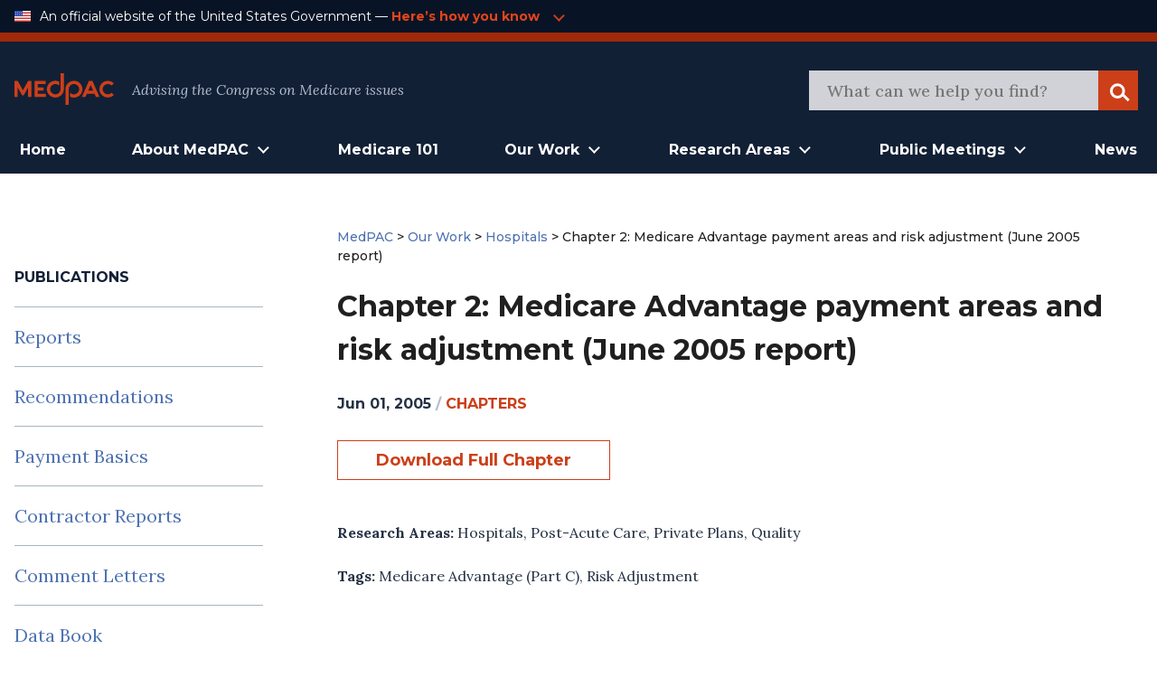

--- FILE ---
content_type: text/html; charset=UTF-8
request_url: https://www.medpac.gov/document/medpac-june-2005-report-to-the-congress-4/
body_size: 15979
content:

<!doctype html>

<html class="no-js" lang="en-US">

<head>

    <meta charset="utf-8">
<script type="text/javascript">
/* <![CDATA[ */
var gform;gform||(document.addEventListener("gform_main_scripts_loaded",function(){gform.scriptsLoaded=!0}),document.addEventListener("gform/theme/scripts_loaded",function(){gform.themeScriptsLoaded=!0}),window.addEventListener("DOMContentLoaded",function(){gform.domLoaded=!0}),gform={domLoaded:!1,scriptsLoaded:!1,themeScriptsLoaded:!1,isFormEditor:()=>"function"==typeof InitializeEditor,callIfLoaded:function(o){return!(!gform.domLoaded||!gform.scriptsLoaded||!gform.themeScriptsLoaded&&!gform.isFormEditor()||(gform.isFormEditor()&&console.warn("The use of gform.initializeOnLoaded() is deprecated in the form editor context and will be removed in Gravity Forms 3.1."),o(),0))},initializeOnLoaded:function(o){gform.callIfLoaded(o)||(document.addEventListener("gform_main_scripts_loaded",()=>{gform.scriptsLoaded=!0,gform.callIfLoaded(o)}),document.addEventListener("gform/theme/scripts_loaded",()=>{gform.themeScriptsLoaded=!0,gform.callIfLoaded(o)}),window.addEventListener("DOMContentLoaded",()=>{gform.domLoaded=!0,gform.callIfLoaded(o)}))},hooks:{action:{},filter:{}},addAction:function(o,r,e,t){gform.addHook("action",o,r,e,t)},addFilter:function(o,r,e,t){gform.addHook("filter",o,r,e,t)},doAction:function(o){gform.doHook("action",o,arguments)},applyFilters:function(o){return gform.doHook("filter",o,arguments)},removeAction:function(o,r){gform.removeHook("action",o,r)},removeFilter:function(o,r,e){gform.removeHook("filter",o,r,e)},addHook:function(o,r,e,t,n){null==gform.hooks[o][r]&&(gform.hooks[o][r]=[]);var d=gform.hooks[o][r];null==n&&(n=r+"_"+d.length),gform.hooks[o][r].push({tag:n,callable:e,priority:t=null==t?10:t})},doHook:function(r,o,e){var t;if(e=Array.prototype.slice.call(e,1),null!=gform.hooks[r][o]&&((o=gform.hooks[r][o]).sort(function(o,r){return o.priority-r.priority}),o.forEach(function(o){"function"!=typeof(t=o.callable)&&(t=window[t]),"action"==r?t.apply(null,e):e[0]=t.apply(null,e)})),"filter"==r)return e[0]},removeHook:function(o,r,t,n){var e;null!=gform.hooks[o][r]&&(e=(e=gform.hooks[o][r]).filter(function(o,r,e){return!!(null!=n&&n!=o.tag||null!=t&&t!=o.priority)}),gform.hooks[o][r]=e)}});
/* ]]> */
</script>

    <meta name="viewport" content="width=device-width, initial-scale=1.0">
    <link rel="pingback" href="https://www.medpac.gov/xmlrpc.php">

    <title>Chapter 2: Medicare Advantage payment areas and risk adjustment (June 2005 report) &#8211; MedPAC</title>
<meta name='robots' content='max-image-preview:large' />
<link rel="alternate" type="application/rss+xml" title="MedPAC &raquo; Feed" href="https://www.medpac.gov/feed/" />
<link rel="alternate" type="application/rss+xml" title="MedPAC &raquo; Comments Feed" href="https://www.medpac.gov/comments/feed/" />
<link rel="alternate" title="oEmbed (JSON)" type="application/json+oembed" href="https://www.medpac.gov/wp-json/oembed/1.0/embed?url=https%3A%2F%2Fwww.medpac.gov%2Fdocument%2Fmedpac-june-2005-report-to-the-congress-4%2F" />
<link rel="alternate" title="oEmbed (XML)" type="text/xml+oembed" href="https://www.medpac.gov/wp-json/oembed/1.0/embed?url=https%3A%2F%2Fwww.medpac.gov%2Fdocument%2Fmedpac-june-2005-report-to-the-congress-4%2F&#038;format=xml" />
<style id='wp-img-auto-sizes-contain-inline-css' type='text/css'>
img:is([sizes=auto i],[sizes^="auto," i]){contain-intrinsic-size:3000px 1500px}
/*# sourceURL=wp-img-auto-sizes-contain-inline-css */
</style>
<style id='wp-block-library-inline-css' type='text/css'>
:root{--wp-block-synced-color:#7a00df;--wp-block-synced-color--rgb:122,0,223;--wp-bound-block-color:var(--wp-block-synced-color);--wp-editor-canvas-background:#ddd;--wp-admin-theme-color:#007cba;--wp-admin-theme-color--rgb:0,124,186;--wp-admin-theme-color-darker-10:#006ba1;--wp-admin-theme-color-darker-10--rgb:0,107,160.5;--wp-admin-theme-color-darker-20:#005a87;--wp-admin-theme-color-darker-20--rgb:0,90,135;--wp-admin-border-width-focus:2px}@media (min-resolution:192dpi){:root{--wp-admin-border-width-focus:1.5px}}.wp-element-button{cursor:pointer}:root .has-very-light-gray-background-color{background-color:#eee}:root .has-very-dark-gray-background-color{background-color:#313131}:root .has-very-light-gray-color{color:#eee}:root .has-very-dark-gray-color{color:#313131}:root .has-vivid-green-cyan-to-vivid-cyan-blue-gradient-background{background:linear-gradient(135deg,#00d084,#0693e3)}:root .has-purple-crush-gradient-background{background:linear-gradient(135deg,#34e2e4,#4721fb 50%,#ab1dfe)}:root .has-hazy-dawn-gradient-background{background:linear-gradient(135deg,#faaca8,#dad0ec)}:root .has-subdued-olive-gradient-background{background:linear-gradient(135deg,#fafae1,#67a671)}:root .has-atomic-cream-gradient-background{background:linear-gradient(135deg,#fdd79a,#004a59)}:root .has-nightshade-gradient-background{background:linear-gradient(135deg,#330968,#31cdcf)}:root .has-midnight-gradient-background{background:linear-gradient(135deg,#020381,#2874fc)}:root{--wp--preset--font-size--normal:16px;--wp--preset--font-size--huge:42px}.has-regular-font-size{font-size:1em}.has-larger-font-size{font-size:2.625em}.has-normal-font-size{font-size:var(--wp--preset--font-size--normal)}.has-huge-font-size{font-size:var(--wp--preset--font-size--huge)}.has-text-align-center{text-align:center}.has-text-align-left{text-align:left}.has-text-align-right{text-align:right}.has-fit-text{white-space:nowrap!important}#end-resizable-editor-section{display:none}.aligncenter{clear:both}.items-justified-left{justify-content:flex-start}.items-justified-center{justify-content:center}.items-justified-right{justify-content:flex-end}.items-justified-space-between{justify-content:space-between}.screen-reader-text{border:0;clip-path:inset(50%);height:1px;margin:-1px;overflow:hidden;padding:0;position:absolute;width:1px;word-wrap:normal!important}.screen-reader-text:focus{background-color:#ddd;clip-path:none;color:#444;display:block;font-size:1em;height:auto;left:5px;line-height:normal;padding:15px 23px 14px;text-decoration:none;top:5px;width:auto;z-index:100000}html :where(.has-border-color){border-style:solid}html :where([style*=border-top-color]){border-top-style:solid}html :where([style*=border-right-color]){border-right-style:solid}html :where([style*=border-bottom-color]){border-bottom-style:solid}html :where([style*=border-left-color]){border-left-style:solid}html :where([style*=border-width]){border-style:solid}html :where([style*=border-top-width]){border-top-style:solid}html :where([style*=border-right-width]){border-right-style:solid}html :where([style*=border-bottom-width]){border-bottom-style:solid}html :where([style*=border-left-width]){border-left-style:solid}html :where(img[class*=wp-image-]){height:auto;max-width:100%}:where(figure){margin:0 0 1em}html :where(.is-position-sticky){--wp-admin--admin-bar--position-offset:var(--wp-admin--admin-bar--height,0px)}@media screen and (max-width:600px){html :where(.is-position-sticky){--wp-admin--admin-bar--position-offset:0px}}

/*# sourceURL=wp-block-library-inline-css */
</style><style id='global-styles-inline-css' type='text/css'>
:root{--wp--preset--aspect-ratio--square: 1;--wp--preset--aspect-ratio--4-3: 4/3;--wp--preset--aspect-ratio--3-4: 3/4;--wp--preset--aspect-ratio--3-2: 3/2;--wp--preset--aspect-ratio--2-3: 2/3;--wp--preset--aspect-ratio--16-9: 16/9;--wp--preset--aspect-ratio--9-16: 9/16;--wp--preset--color--black: #000000;--wp--preset--color--cyan-bluish-gray: #abb8c3;--wp--preset--color--white: #ffffff;--wp--preset--color--pale-pink: #f78da7;--wp--preset--color--vivid-red: #cf2e2e;--wp--preset--color--luminous-vivid-orange: #ff6900;--wp--preset--color--luminous-vivid-amber: #fcb900;--wp--preset--color--light-green-cyan: #7bdcb5;--wp--preset--color--vivid-green-cyan: #00d084;--wp--preset--color--pale-cyan-blue: #8ed1fc;--wp--preset--color--vivid-cyan-blue: #0693e3;--wp--preset--color--vivid-purple: #9b51e0;--wp--preset--gradient--vivid-cyan-blue-to-vivid-purple: linear-gradient(135deg,rgb(6,147,227) 0%,rgb(155,81,224) 100%);--wp--preset--gradient--light-green-cyan-to-vivid-green-cyan: linear-gradient(135deg,rgb(122,220,180) 0%,rgb(0,208,130) 100%);--wp--preset--gradient--luminous-vivid-amber-to-luminous-vivid-orange: linear-gradient(135deg,rgb(252,185,0) 0%,rgb(255,105,0) 100%);--wp--preset--gradient--luminous-vivid-orange-to-vivid-red: linear-gradient(135deg,rgb(255,105,0) 0%,rgb(207,46,46) 100%);--wp--preset--gradient--very-light-gray-to-cyan-bluish-gray: linear-gradient(135deg,rgb(238,238,238) 0%,rgb(169,184,195) 100%);--wp--preset--gradient--cool-to-warm-spectrum: linear-gradient(135deg,rgb(74,234,220) 0%,rgb(151,120,209) 20%,rgb(207,42,186) 40%,rgb(238,44,130) 60%,rgb(251,105,98) 80%,rgb(254,248,76) 100%);--wp--preset--gradient--blush-light-purple: linear-gradient(135deg,rgb(255,206,236) 0%,rgb(152,150,240) 100%);--wp--preset--gradient--blush-bordeaux: linear-gradient(135deg,rgb(254,205,165) 0%,rgb(254,45,45) 50%,rgb(107,0,62) 100%);--wp--preset--gradient--luminous-dusk: linear-gradient(135deg,rgb(255,203,112) 0%,rgb(199,81,192) 50%,rgb(65,88,208) 100%);--wp--preset--gradient--pale-ocean: linear-gradient(135deg,rgb(255,245,203) 0%,rgb(182,227,212) 50%,rgb(51,167,181) 100%);--wp--preset--gradient--electric-grass: linear-gradient(135deg,rgb(202,248,128) 0%,rgb(113,206,126) 100%);--wp--preset--gradient--midnight: linear-gradient(135deg,rgb(2,3,129) 0%,rgb(40,116,252) 100%);--wp--preset--font-size--small: 13px;--wp--preset--font-size--medium: 20px;--wp--preset--font-size--large: 36px;--wp--preset--font-size--x-large: 42px;--wp--preset--spacing--20: 0.44rem;--wp--preset--spacing--30: 0.67rem;--wp--preset--spacing--40: 1rem;--wp--preset--spacing--50: 1.5rem;--wp--preset--spacing--60: 2.25rem;--wp--preset--spacing--70: 3.38rem;--wp--preset--spacing--80: 5.06rem;--wp--preset--shadow--natural: 6px 6px 9px rgba(0, 0, 0, 0.2);--wp--preset--shadow--deep: 12px 12px 50px rgba(0, 0, 0, 0.4);--wp--preset--shadow--sharp: 6px 6px 0px rgba(0, 0, 0, 0.2);--wp--preset--shadow--outlined: 6px 6px 0px -3px rgb(255, 255, 255), 6px 6px rgb(0, 0, 0);--wp--preset--shadow--crisp: 6px 6px 0px rgb(0, 0, 0);}:where(.is-layout-flex){gap: 0.5em;}:where(.is-layout-grid){gap: 0.5em;}body .is-layout-flex{display: flex;}.is-layout-flex{flex-wrap: wrap;align-items: center;}.is-layout-flex > :is(*, div){margin: 0;}body .is-layout-grid{display: grid;}.is-layout-grid > :is(*, div){margin: 0;}:where(.wp-block-columns.is-layout-flex){gap: 2em;}:where(.wp-block-columns.is-layout-grid){gap: 2em;}:where(.wp-block-post-template.is-layout-flex){gap: 1.25em;}:where(.wp-block-post-template.is-layout-grid){gap: 1.25em;}.has-black-color{color: var(--wp--preset--color--black) !important;}.has-cyan-bluish-gray-color{color: var(--wp--preset--color--cyan-bluish-gray) !important;}.has-white-color{color: var(--wp--preset--color--white) !important;}.has-pale-pink-color{color: var(--wp--preset--color--pale-pink) !important;}.has-vivid-red-color{color: var(--wp--preset--color--vivid-red) !important;}.has-luminous-vivid-orange-color{color: var(--wp--preset--color--luminous-vivid-orange) !important;}.has-luminous-vivid-amber-color{color: var(--wp--preset--color--luminous-vivid-amber) !important;}.has-light-green-cyan-color{color: var(--wp--preset--color--light-green-cyan) !important;}.has-vivid-green-cyan-color{color: var(--wp--preset--color--vivid-green-cyan) !important;}.has-pale-cyan-blue-color{color: var(--wp--preset--color--pale-cyan-blue) !important;}.has-vivid-cyan-blue-color{color: var(--wp--preset--color--vivid-cyan-blue) !important;}.has-vivid-purple-color{color: var(--wp--preset--color--vivid-purple) !important;}.has-black-background-color{background-color: var(--wp--preset--color--black) !important;}.has-cyan-bluish-gray-background-color{background-color: var(--wp--preset--color--cyan-bluish-gray) !important;}.has-white-background-color{background-color: var(--wp--preset--color--white) !important;}.has-pale-pink-background-color{background-color: var(--wp--preset--color--pale-pink) !important;}.has-vivid-red-background-color{background-color: var(--wp--preset--color--vivid-red) !important;}.has-luminous-vivid-orange-background-color{background-color: var(--wp--preset--color--luminous-vivid-orange) !important;}.has-luminous-vivid-amber-background-color{background-color: var(--wp--preset--color--luminous-vivid-amber) !important;}.has-light-green-cyan-background-color{background-color: var(--wp--preset--color--light-green-cyan) !important;}.has-vivid-green-cyan-background-color{background-color: var(--wp--preset--color--vivid-green-cyan) !important;}.has-pale-cyan-blue-background-color{background-color: var(--wp--preset--color--pale-cyan-blue) !important;}.has-vivid-cyan-blue-background-color{background-color: var(--wp--preset--color--vivid-cyan-blue) !important;}.has-vivid-purple-background-color{background-color: var(--wp--preset--color--vivid-purple) !important;}.has-black-border-color{border-color: var(--wp--preset--color--black) !important;}.has-cyan-bluish-gray-border-color{border-color: var(--wp--preset--color--cyan-bluish-gray) !important;}.has-white-border-color{border-color: var(--wp--preset--color--white) !important;}.has-pale-pink-border-color{border-color: var(--wp--preset--color--pale-pink) !important;}.has-vivid-red-border-color{border-color: var(--wp--preset--color--vivid-red) !important;}.has-luminous-vivid-orange-border-color{border-color: var(--wp--preset--color--luminous-vivid-orange) !important;}.has-luminous-vivid-amber-border-color{border-color: var(--wp--preset--color--luminous-vivid-amber) !important;}.has-light-green-cyan-border-color{border-color: var(--wp--preset--color--light-green-cyan) !important;}.has-vivid-green-cyan-border-color{border-color: var(--wp--preset--color--vivid-green-cyan) !important;}.has-pale-cyan-blue-border-color{border-color: var(--wp--preset--color--pale-cyan-blue) !important;}.has-vivid-cyan-blue-border-color{border-color: var(--wp--preset--color--vivid-cyan-blue) !important;}.has-vivid-purple-border-color{border-color: var(--wp--preset--color--vivid-purple) !important;}.has-vivid-cyan-blue-to-vivid-purple-gradient-background{background: var(--wp--preset--gradient--vivid-cyan-blue-to-vivid-purple) !important;}.has-light-green-cyan-to-vivid-green-cyan-gradient-background{background: var(--wp--preset--gradient--light-green-cyan-to-vivid-green-cyan) !important;}.has-luminous-vivid-amber-to-luminous-vivid-orange-gradient-background{background: var(--wp--preset--gradient--luminous-vivid-amber-to-luminous-vivid-orange) !important;}.has-luminous-vivid-orange-to-vivid-red-gradient-background{background: var(--wp--preset--gradient--luminous-vivid-orange-to-vivid-red) !important;}.has-very-light-gray-to-cyan-bluish-gray-gradient-background{background: var(--wp--preset--gradient--very-light-gray-to-cyan-bluish-gray) !important;}.has-cool-to-warm-spectrum-gradient-background{background: var(--wp--preset--gradient--cool-to-warm-spectrum) !important;}.has-blush-light-purple-gradient-background{background: var(--wp--preset--gradient--blush-light-purple) !important;}.has-blush-bordeaux-gradient-background{background: var(--wp--preset--gradient--blush-bordeaux) !important;}.has-luminous-dusk-gradient-background{background: var(--wp--preset--gradient--luminous-dusk) !important;}.has-pale-ocean-gradient-background{background: var(--wp--preset--gradient--pale-ocean) !important;}.has-electric-grass-gradient-background{background: var(--wp--preset--gradient--electric-grass) !important;}.has-midnight-gradient-background{background: var(--wp--preset--gradient--midnight) !important;}.has-small-font-size{font-size: var(--wp--preset--font-size--small) !important;}.has-medium-font-size{font-size: var(--wp--preset--font-size--medium) !important;}.has-large-font-size{font-size: var(--wp--preset--font-size--large) !important;}.has-x-large-font-size{font-size: var(--wp--preset--font-size--x-large) !important;}
/*# sourceURL=global-styles-inline-css */
</style>

<style id='classic-theme-styles-inline-css' type='text/css'>
/*! This file is auto-generated */
.wp-block-button__link{color:#fff;background-color:#32373c;border-radius:9999px;box-shadow:none;text-decoration:none;padding:calc(.667em + 2px) calc(1.333em + 2px);font-size:1.125em}.wp-block-file__button{background:#32373c;color:#fff;text-decoration:none}
/*# sourceURL=/wp-includes/css/classic-themes.min.css */
</style>
<link rel='stylesheet' id='ep_general_styles-css' href='https://www.medpac.gov/wp-content/plugins/elasticpress/dist/css/general-styles.css?ver=66295efe92a630617c00' type='text/css' media='all' />
<link rel='stylesheet' id='mat-blocks-overrides-css' href='https://www.medpac.gov/wp-content/themes/mat-medpac/assets/styles/mat-blocks-overrides.css?ver=1765381630' type='text/css' media='all' />
<link rel='stylesheet' id='site-css-css' href='https://www.medpac.gov/wp-content/themes/mat-medpac/assets/styles/theme-styles.css?ver=1764007343' type='text/css' media='all' />
<script type="text/javascript" src="https://www.medpac.gov/wp-includes/js/jquery/jquery.min.js?ver=3.7.1" id="jquery-core-js"></script>
<script type="text/javascript" src="https://www.medpac.gov/wp-includes/js/jquery/jquery-migrate.min.js?ver=3.4.1" id="jquery-migrate-js"></script>
<link rel="https://api.w.org/" href="https://www.medpac.gov/wp-json/" /><link rel="alternate" title="JSON" type="application/json" href="https://www.medpac.gov/wp-json/wp/v2/document/2122" /><link rel="canonical" href="https://www.medpac.gov/document/medpac-june-2005-report-to-the-congress-4/" />
<link rel='shortlink' href='https://www.medpac.gov/?p=2122' />
<link rel="icon" href="https://www.medpac.gov/wp-content/uploads/2021/09/cropped-medpac-favicon-32x32.png" sizes="32x32" />
<link rel="icon" href="https://www.medpac.gov/wp-content/uploads/2021/09/cropped-medpac-favicon-192x192.png" sizes="192x192" />
<link rel="apple-touch-icon" href="https://www.medpac.gov/wp-content/uploads/2021/09/cropped-medpac-favicon-180x180.png" />
<meta name="msapplication-TileImage" content="https://www.medpac.gov/wp-content/uploads/2021/09/cropped-medpac-favicon-270x270.png" />
		<style type="text/css" id="wp-custom-css">
			.main a {
	color: #CC3F19;
}

.post-type-archive-document .document-archive-filter-input option {
    background-color: rgba(60, 60, 60, 0.8) !important;
}

.gform_button {
 !important;
    background: #122036;
    padding: 0.625rem 2.625rem !important;
    cursor: pointer;
    color: white;
    border: none;
    font-family: "Montserrat", sans-serif;
    font-weight: bold;
    font-size: 1.125rem;
    line-height: 2rem !important;
    -webkit-box-align: center;
    -ms-flex-align: center;
    align-items: center;
    text-align: center;
    color: #FFFFFF;
}

.gform_wrapper form input {
	height: 50px;
}
  .tertiary-nav-container {border-bottom: 10px solid #A02909;} 
.medpac-alert-container .medpac-alert.container.flex.padded {
    padding-top: 0px;
	padding-bottom: 10px;}
	.icon.alert-warning {
    width: 2.5rem;
    height: 2.5rem;
}
.tertiary-nav-content a {margin-left: 0.25rem; color: #cc3f19;}

 header.article-header, .category header.article-header {font-family: Montserrat; font-size: 0.875rem;
font-weight: 500;
color: #202020;}

.main header, p.agenda-subtitle {line-height: 1.5 !important}

p.agenda-datetime {margin-bottom: 0.25rem;}

.category header, .document header {font-family: Montserrat; font-size: 0.875rem;
font-weight: 500;
}

.category header h1 {
	font-size:2.25rem
}
.category article a {color: #cc3f19!important}

.blog a.home, .blog a.post-root, .blog a.post, .page header.article-header a, 
.category a.post-root, .category a.post, .category a.home, .document header a {font-weight: 500;
	color: #4E72B1; font-family: 'Montserrat'}
.blog .current-item {font-weight: 300; font-family: 'Montserrat'; font-size: 0.875rem;}

.hero4-para1 a {color: #4E72B1; }

.category .byline {font-size: 0.875rem;}

.category .byline a {text-transform: uppercase; font-weight: 500}

.category article h2 {margin: -0.75rem auto -1rem}

header.document-archive-header {font-family: Montserrat; font-size: 0.875rem;
font-weight: 300;
color: #202020}
header.document-archive-header a {font-weight: 500;
	color: #4E72B1;}

.hero3-container .hero3-col .hero3-para1 {
    font-family: Source Sans Pro;
    font-style: normal;
    font-weight: bold;
    font-size: 14px;
    line-height: 24px;
    letter-spacing: 0.02em;
    color: #CC3F19;
}
.hero3-container .hero3-col {
	border: 1px solid #B3BDCB55;}

.post-type-archive-document .document-archive-copy {font-weight: 300 !important; }

.main {
	max-width: 1360px;
}

.main-navigation-wrapper .main-navigation .menu-main-nav li.open > .sub-menu li a {
    text-align: left;
    font-weight: 3400;
}
.main-navigation-wrapper .main-navigation .menu-main-nav li.open > .sub-menu li a:hover {
    color: #cc3f19;
}

.main-navigation-wrapper .main-navigation .menu-main-nav li.open > .sub-menu li {
    border-bottom: 1px solid #333
}


/* hide pre-footer on mailing list page */
.page-id-8678 .newsletter-form-container {display: none;}




/* BLOG PAGE */
.sidebar-menu .widget_categories li {
	border-bottom: 0.0625rem solid rgba(79, 111, 125, 0.5);
    display: flex;
    padding: 20px 0;
    font-size: 1.25rem;
    line-height: 1.5625rem;
    color: #0080B7;
}.sidebar-menu .widget_categories li a{
	padding: 0; 
	padding-right: 5px; 
	border-bottom: none; 
}

.blog .byline {margin-bottom: 0; padding-top: 1rem}
.blog .main h2 {margin-top: 0; margin-bottom: -1rem; }
.blog .article-header a {color: #CC3F19; font-weight: 700}
.blog .byline a {font-weight: 500; text-transform: uppercase; }
.category article,.blog section.entry-content {border-bottom: 1px solid #B3BDCB; padding-bottom: 1.5rem}
.blog a.excerpt-read-more {margin-left: 0.25rem}
{margin-top: 1rem;}

.category article {margin-top: 2.5rem}

.widgettitle {
	font-family: Montserrat;
	font-size: 1rem !important;
	font-weight: 500;
	padding-bottom: 1.25rem !important;
}

.hero4-container {
    max-width: 1440px;
    margin: auto;
    align-content: center;
    padding: 60px;
}
.hero3-para1 {
	text-transform: uppercase;
}
.hero3-para2 {
	font-family: "Lora" !important;
}
.hero3-para3 {
	font-family: "Montserrat" !important;
}
.hero4-para1 {
	font-family: "Montserrat" !important; color: #4E72B1 !important}

.agenda-staff-contacts {display:none}
.agenda-subtitle {padding-bottom: 1rem;}

.newsletter-form-container .gform_confirmation_message_3 {color: #ffffff !important;}


.hero3-container .hero3-col .hero3-para1 {font-family: 'Montserrat'}

.single-member .article-header p{
	font-size: 1rem !important
}
    
.single-meeting .meeting .meeting-type {color: #cc3f19;}

.sidebar .widget li a {color: #4E72B1; }

a.meeting-doc {font-weight: 700; font-size: 1rem; padding: 1rem 0.75rem 1rem 1.5rem !important}
.icon {
	margin-bottom: -1px;}

.document-archive-copy {font-family: lora; font-weight: 300 !important}


.wp-block-button__link {color: #cc3f19 !important;}
.wp-block-button__link:hover {color: #ffffff !important;}


@media (min-width: 1024px) {.main-navigation-wrapper .main-navigation.menu-main-nav li.open > .sub-menu {width: auto}
.main-navigation-wrapper .main-navigation.menu-main-nav li.open > .sub-menu li a {
    padding: 0.75rem 1rem;
	}
	.main-navigation-wrapper .main-navigation.menu-main-nav li.open > .sub-menu li:first-child {
		padding-top: 1rem !important;
	}
		.main-navigation-wrapper .main-navigation.menu-main-nav li.open > .sub-menu li:last-child {
		padding-bottom: 1rem !important;
	}
}

.hero3-container .padded::before {content: 'Featured & Most Recent Works'; display: block !important; color: #b3bdcb; margin-bottom: 1rem; font-family: 'Montserrat'; text-align: center; font-size: 1.5rem;font-weight: 700;}


.reference-style h2 {font-size: 1.25rem}
.reference-style, .reference-style p, .reference-style ul, .reference-style ol {font-size: 1rem; line-height: 1.5;}
.reference-style {background: #f6f8fc; padding: 0.5rem 1rem;}

.hero3-para1, .tertiary-nav-content a {color: #e3451b !important}

.single-meeting .meeting .meeting-section .agenda-section .agenda-content ul {
    font-size: 0.9375rem;
}
 

.pp-multiple-authors-boxes-wrapper {display: none}

.tax-document-type #post-5 {display: none!important}
		</style>
		
<link rel='stylesheet' id='gform_basic-css' href='https://www.medpac.gov/wp-content/plugins/gravityforms/assets/css/dist/basic.min.css?ver=2.9.25' type='text/css' media='all' />
<link rel='stylesheet' id='gform_theme_components-css' href='https://www.medpac.gov/wp-content/plugins/gravityforms/assets/css/dist/theme-components.min.css?ver=2.9.25' type='text/css' media='all' />
<link rel='stylesheet' id='gform_theme-css' href='https://www.medpac.gov/wp-content/plugins/gravityforms/assets/css/dist/theme.min.css?ver=2.9.25' type='text/css' media='all' />
</head>

<body class="wp-singular document-template-default single single-document postid-2122 wp-theme-mat-medpac">

<div class="site-wrapper">
    <a class="skip-link screen-reader-text" href="#content">Skip to Content</a>

    <div class="tertiary-nav-container ">
    <div class="container flex padded">
        <div class="usa-logo-container">
            <img src="https://www.medpac.gov/wp-content/themes/mat-medpac/assets/images/us-flag-icon.png"
                 alt="MedPAC" class="logo">
        </div>

        <div class="tertiary-nav-content">
            <p class="usa-header">
                An official website of the United States Government —
            </p>
           <a class="medpac-link" id="usa_gov_banner_button">
                    <p>
                        Here’s how you know
                    </p>
                    <span class="icon meeting-arrow-down"></span></a>

        </div>
    </div>
    <div class="container padded">
        <div class="usa-banner-content" id="usa_gov_banner_content">
            <div class="usa-banner-guidance-gov usa-width-one-half">
                <span class="icon icon-dot-gov"></span>
                <div class="usa-media_block-body">
                    <p>
                        <strong>Official websites use .gov</strong>
                        <br/>
                        <br/>
                        A <strong>.gov</strong> website belongs to an official government organization in the United
                        States.
                    </p>
                </div>
            </div>
            <div class="usa-banner-guidance-ssl usa-width-one-half">
                <span class="icon icon-https"></span>
                <div class="usa-media_block-body usa-second">
                    <p>
                        <strong>Secure .gov websites use HTTPS</strong>
                        <br/>
                        <br/>
                        A <strong>lock</strong> (
                        <svg xmlns="http://www.w3.org/2000/svg" width="10" height="15" viewBox="0 0 52 64"
                             class="usa-banner__lock-image" role="img"
                             aria-labelledby="banner-lock-title-default banner-lock-description-default"><title
                                    id="banner-lock-title-default">Lock</title>
                            <desc id="banner-lock-description-default">A locked padlock</desc>
                            <path fill="#B3BDCB" fill-rule="evenodd"
                                  d="M26 0c10.493 0 19 8.507 19 19v9h3a4 4 0 0 1 4 4v28a4 4 0 0 1-4 4H4a4 4 0 0 1-4-4V32a4 4 0 0 1 4-4h3v-9C7 8.507 15.507 0 26 0zm0 8c-5.979 0-10.843 4.77-10.996 10.712L15 19v9h22v-9c0-6.075-4.925-11-11-11z"
                                  data-darkreader-inline-fill="" style="--darkreader-inline-fill:#e8e6e4;"></path>
                        </svg>
                        ) or <strong>https://</strong> means you've safely connected to the .gov website. Share
                        sensitive information only on official, secure websites.
                    </p>
                </div>
            </div>
        </div>
    </div>

</div>
        
        <div class="secondary-nav-container">
    <div class="container padded flex">
        <div class="secondary-nav-header">
            <div class="site-title">
                <a href="https://www.medpac.gov/"
                   class="logo-link"
                   rel="home">
                    <img src="https://www.medpac.gov/wp-content/themes/mat-medpac/assets/images/medpac-logo-red.svg"
                         alt="MedPAC" class="logo">
                </a>
            </div>
            <div class="secondary-nav-content">
                Advising the Congress on Medicare issues
            </div>
        </div>
        <div class="secondary-nav-right tablet-only">
            <button id="mobileMenuToggle" class="mobile-menu-toggle" aria-label="Open Main Navigation Menu">
                <span class="icon menu-hamburger"></span>
            </button>
        </div>
        <div class="secondary-nav-right header-search-container desktop-only">
            <form role="search" id="searchform" class="search-form" method="get"
                  action="https://www.medpac.gov/">
                <meta itemprop="target" content="https://www.medpac.gov/?s={s}"/>
                <div id="header_search" class="search-trigger">
                    <input itemprop="query-input" type="search" name="s"
                           id="header-search-bar" class="search-field"
                           value=""
                           placeholder="What can we help you find?"
                           name="s"/>
                </div>
                <div class="search-logo">
                    <button class="icon search search-logo-button"><span
                                class="screen-reader-text">Search</span>
                    </button>
                </div>
            </form>
        </div>
    </div>
</div>
    <header class="header" id="header_area_1">
        <div class="container padded flex">
            <nav class="main-navigation-wrapper container flex padded desktop-only" aria-label="Main">
                <div id="main_menu_container" class="main-navigation main-menu-container">
                    <nav class="main-menu"
                         role="navigation"
                         aria-label="Main menu">
                        <ul id="menu-primary" class="main-navigation menu-main-nav"><li id="menu-item-8975" class="menu-item menu-item-type-custom menu-item-object-custom menu-item-home menu-item-8975"><a href="https://www.medpac.gov">Home</a></li>
<li id="menu-item-8710" class="menu-item menu-item-type-custom menu-item-object-custom menu-item-has-children menu-item-8710"><a href="#" role="button" aria-expanded="false">About MedPAC</a>
<ul class="sub-menu">
	<li id="menu-item-8716" class="menu-item menu-item-type-post_type menu-item-object-page menu-item-8716"><a href="https://www.medpac.gov/what-we-do/">What We Do</a></li>
	<li id="menu-item-8718" class="menu-item menu-item-type-custom menu-item-object-custom menu-item-8718"><a href="/member">Commission Members</a></li>
	<li id="menu-item-8717" class="menu-item menu-item-type-post_type menu-item-object-page menu-item-8717"><a href="https://www.medpac.gov/what-we-do/commission-staff/">Commission Staff</a></li>
	<li id="menu-item-9889" class="menu-item menu-item-type-post_type menu-item-object-page menu-item-9889"><a href="https://www.medpac.gov/what-we-do/procurement/">Procurement</a></li>
	<li id="menu-item-9891" class="menu-item menu-item-type-post_type menu-item-object-page menu-item-9891"><a href="https://www.medpac.gov/what-we-do/careers/">Careers</a></li>
	<li id="menu-item-9890" class="menu-item menu-item-type-post_type menu-item-object-page menu-item-9890"><a href="https://www.medpac.gov/what-we-do/contact/">Contact</a></li>
</ul>
</li>
<li id="menu-item-8978" class="menu-item menu-item-type-post_type menu-item-object-page menu-item-8978"><a href="https://www.medpac.gov/medicare-101/">Medicare 101</a></li>
<li id="menu-item-8712" class="menu-item menu-item-type-custom menu-item-object-custom menu-item-has-children menu-item-8712"><a href="#" role="button" aria-expanded="false">Our Work</a>
<ul class="sub-menu">
	<li id="menu-item-8950" class="menu-item menu-item-type-taxonomy menu-item-object-document-type menu-item-8950"><a href="https://www.medpac.gov/document-type/report/">Reports</a></li>
	<li id="menu-item-8924" class="menu-item menu-item-type-custom menu-item-object-custom menu-item-8924"><a href="/recommendation">Recommendations</a></li>
	<li id="menu-item-9133" class="menu-item menu-item-type-taxonomy menu-item-object-document-type menu-item-9133"><a href="https://www.medpac.gov/document-type/payment-basic/">Payment Basics</a></li>
	<li id="menu-item-9129" class="menu-item menu-item-type-taxonomy menu-item-object-document-type menu-item-9129"><a href="https://www.medpac.gov/document-type/contractor-report/">Contractor Reports</a></li>
	<li id="menu-item-9128" class="menu-item menu-item-type-taxonomy menu-item-object-document-type menu-item-9128"><a href="https://www.medpac.gov/document-type/comment-letter/">Comment Letters</a></li>
	<li id="menu-item-9134" class="menu-item menu-item-type-taxonomy menu-item-object-document-type menu-item-9134"><a href="https://www.medpac.gov/document-type/data-book/">Data Book</a></li>
	<li id="menu-item-9885" class="menu-item menu-item-type-taxonomy menu-item-object-document-type menu-item-9885"><a href="https://www.medpac.gov/document-type/presentation/">Presentations</a></li>
	<li id="menu-item-9131" class="menu-item menu-item-type-taxonomy menu-item-object-document-type menu-item-9131"><a href="https://www.medpac.gov/document-type/fact-sheet/">Fact Sheets</a></li>
	<li id="menu-item-9130" class="menu-item menu-item-type-taxonomy menu-item-object-document-type menu-item-9130"><a href="https://www.medpac.gov/document-type/congressional-testimony/">Congressional Testimony</a></li>
	<li id="menu-item-9132" class="menu-item menu-item-type-taxonomy menu-item-object-document-type menu-item-9132"><a href="https://www.medpac.gov/document-type/press-release/">Press Releases</a></li>
	<li id="menu-item-12748" class="menu-item menu-item-type-taxonomy menu-item-object-document-type menu-item-12748"><a href="https://www.medpac.gov/document-type/rfi-responses/">RFI Responses</a></li>
	<li id="menu-item-10340" class="menu-item menu-item-type-custom menu-item-object-custom menu-item-10340"><a href="/document/">All Documents</a></li>
	<li id="menu-item-9969" class="menu-item menu-item-type-post_type menu-item-object-page menu-item-9969"><a href="https://www.medpac.gov/what-we-do/cite-our-work/">Cite Our Work</a></li>
</ul>
</li>
<li id="menu-item-8713" class="menu-item menu-item-type-custom menu-item-object-custom menu-item-has-children menu-item-8713"><a href="#" role="button" aria-expanded="false">Research Areas</a>
<ul class="sub-menu">
	<li id="menu-item-9726" class="menu-item menu-item-type-taxonomy menu-item-object-research_area current-document-ancestor current-menu-parent current-document-parent menu-item-9726"><a href="https://www.medpac.gov/research_area/hospitals/">Hospitals</a></li>
	<li id="menu-item-9725" class="menu-item menu-item-type-taxonomy menu-item-object-research_area current-document-ancestor current-menu-parent current-document-parent menu-item-9725"><a href="https://www.medpac.gov/research_area/post-acute-care/">Post-Acute Care</a></li>
	<li id="menu-item-9733" class="menu-item menu-item-type-taxonomy menu-item-object-research_area menu-item-9733"><a href="https://www.medpac.gov/research_area/ambulatory-care-settings/">Ambulatory Care Settings</a></li>
	<li id="menu-item-9731" class="menu-item menu-item-type-taxonomy menu-item-object-research_area menu-item-9731"><a href="https://www.medpac.gov/research_area/delivery-system-reforms/">Delivery System Reforms</a></li>
	<li id="menu-item-9724" class="menu-item menu-item-type-taxonomy menu-item-object-research_area menu-item-9724"><a href="https://www.medpac.gov/research_area/physicians-and-other-health-professionals/">Physicians And Other Health Professionals</a></li>
	<li id="menu-item-9736" class="menu-item menu-item-type-taxonomy menu-item-object-research_area current-document-ancestor current-menu-parent current-document-parent menu-item-9736"><a href="https://www.medpac.gov/research_area/private-plans/">Private Plans</a></li>
	<li id="menu-item-9732" class="menu-item menu-item-type-taxonomy menu-item-object-research_area menu-item-9732"><a href="https://www.medpac.gov/research_area/beneficiaries-and-coverage/">Beneficiaries and Coverage</a></li>
	<li id="menu-item-9735" class="menu-item menu-item-type-taxonomy menu-item-object-research_area menu-item-9735"><a href="https://www.medpac.gov/research_area/medicare-spending-and-financing/">Medicare Spending and Financing</a></li>
	<li id="menu-item-9727" class="menu-item menu-item-type-taxonomy menu-item-object-research_area menu-item-9727"><a href="https://www.medpac.gov/research_area/drugs-devices-and-tests/">Drugs, Devices, and Tests</a></li>
	<li id="menu-item-9729" class="menu-item menu-item-type-taxonomy menu-item-object-research_area current-document-ancestor current-menu-parent current-document-parent menu-item-9729"><a href="https://www.medpac.gov/research_area/quality/">Quality</a></li>
	<li id="menu-item-9730" class="menu-item menu-item-type-taxonomy menu-item-object-research_area menu-item-9730"><a href="https://www.medpac.gov/research_area/regional-issues/">Regional Issues</a></li>
</ul>
</li>
<li id="menu-item-8714" class="menu-item menu-item-type-custom menu-item-object-custom menu-item-has-children menu-item-8714"><a href="#" role="button" aria-expanded="false">Public Meetings</a>
<ul class="sub-menu">
	<li id="menu-item-8944" class="menu-item menu-item-type-custom menu-item-object-custom menu-item-8944"><a href="/meeting">Upcoming Meetings</a></li>
	<li id="menu-item-8943" class="menu-item menu-item-type-custom menu-item-object-custom menu-item-8943"><a href="/past-meeting/">Past Meetings</a></li>
</ul>
</li>
<li id="menu-item-8715" class="menu-item menu-item-type-custom menu-item-object-custom menu-item-8715"><a href="/news">News</a></li>
</ul>                    </nav>
                </div>
            </nav>
        </div>
    </header>

    <header class="mobile-header tablet-only" id="header_area">
        <div class="container flex padded">
            <nav id="mobile_main_menu_container" class="main-navigation-wrapper" aria-label="Main">
                <ul class="main-navigation tablet-only" id="menu-main-menu">
                    <div class="secondary-nav-right header-search-container tablet-only">
                        <form role="search" id="searchform" class="search-form" method="get"
                              action="https://www.medpac.gov/">
                            <meta itemprop="target" content="https://www.medpac.gov/?s={s}"/>
                            <div id="header_search" class="search-trigger">
                                <input itemprop="query-input" type="search" name="s"
                                       id="header-search-bar" class="search-field"
                                       value=""
                                       placeholder="What can we help you find?"
                                       name="s"/>
                            </div>
                            <div class="search-logo">
                                <button class="icon search search-logo-button"><span
                                            class="screen-reader-text">Search</span>
                                </button>
                            </div>
                        </form>
                    </div>
                    <ul id="menu-primary-1" class="main-navigation menu-main-nav"><li class="menu-item menu-item-type-custom menu-item-object-custom menu-item-home menu-item-8975"><a href="https://www.medpac.gov">Home</a></li>
<li class="menu-item menu-item-type-custom menu-item-object-custom menu-item-has-children menu-item-8710"><a href="#" role="button" aria-expanded="false">About MedPAC</a>
<ul class="sub-menu">
	<li class="menu-item menu-item-type-post_type menu-item-object-page menu-item-8716"><a href="https://www.medpac.gov/what-we-do/">What We Do</a></li>
	<li class="menu-item menu-item-type-custom menu-item-object-custom menu-item-8718"><a href="/member">Commission Members</a></li>
	<li class="menu-item menu-item-type-post_type menu-item-object-page menu-item-8717"><a href="https://www.medpac.gov/what-we-do/commission-staff/">Commission Staff</a></li>
	<li class="menu-item menu-item-type-post_type menu-item-object-page menu-item-9889"><a href="https://www.medpac.gov/what-we-do/procurement/">Procurement</a></li>
	<li class="menu-item menu-item-type-post_type menu-item-object-page menu-item-9891"><a href="https://www.medpac.gov/what-we-do/careers/">Careers</a></li>
	<li class="menu-item menu-item-type-post_type menu-item-object-page menu-item-9890"><a href="https://www.medpac.gov/what-we-do/contact/">Contact</a></li>
</ul>
</li>
<li class="menu-item menu-item-type-post_type menu-item-object-page menu-item-8978"><a href="https://www.medpac.gov/medicare-101/">Medicare 101</a></li>
<li class="menu-item menu-item-type-custom menu-item-object-custom menu-item-has-children menu-item-8712"><a href="#" role="button" aria-expanded="false">Our Work</a>
<ul class="sub-menu">
	<li class="menu-item menu-item-type-taxonomy menu-item-object-document-type menu-item-8950"><a href="https://www.medpac.gov/document-type/report/">Reports</a></li>
	<li class="menu-item menu-item-type-custom menu-item-object-custom menu-item-8924"><a href="/recommendation">Recommendations</a></li>
	<li class="menu-item menu-item-type-taxonomy menu-item-object-document-type menu-item-9133"><a href="https://www.medpac.gov/document-type/payment-basic/">Payment Basics</a></li>
	<li class="menu-item menu-item-type-taxonomy menu-item-object-document-type menu-item-9129"><a href="https://www.medpac.gov/document-type/contractor-report/">Contractor Reports</a></li>
	<li class="menu-item menu-item-type-taxonomy menu-item-object-document-type menu-item-9128"><a href="https://www.medpac.gov/document-type/comment-letter/">Comment Letters</a></li>
	<li class="menu-item menu-item-type-taxonomy menu-item-object-document-type menu-item-9134"><a href="https://www.medpac.gov/document-type/data-book/">Data Book</a></li>
	<li class="menu-item menu-item-type-taxonomy menu-item-object-document-type menu-item-9885"><a href="https://www.medpac.gov/document-type/presentation/">Presentations</a></li>
	<li class="menu-item menu-item-type-taxonomy menu-item-object-document-type menu-item-9131"><a href="https://www.medpac.gov/document-type/fact-sheet/">Fact Sheets</a></li>
	<li class="menu-item menu-item-type-taxonomy menu-item-object-document-type menu-item-9130"><a href="https://www.medpac.gov/document-type/congressional-testimony/">Congressional Testimony</a></li>
	<li class="menu-item menu-item-type-taxonomy menu-item-object-document-type menu-item-9132"><a href="https://www.medpac.gov/document-type/press-release/">Press Releases</a></li>
	<li class="menu-item menu-item-type-taxonomy menu-item-object-document-type menu-item-12748"><a href="https://www.medpac.gov/document-type/rfi-responses/">RFI Responses</a></li>
	<li class="menu-item menu-item-type-custom menu-item-object-custom menu-item-10340"><a href="/document/">All Documents</a></li>
	<li class="menu-item menu-item-type-post_type menu-item-object-page menu-item-9969"><a href="https://www.medpac.gov/what-we-do/cite-our-work/">Cite Our Work</a></li>
</ul>
</li>
<li class="menu-item menu-item-type-custom menu-item-object-custom menu-item-has-children menu-item-8713"><a href="#" role="button" aria-expanded="false">Research Areas</a>
<ul class="sub-menu">
	<li class="menu-item menu-item-type-taxonomy menu-item-object-research_area current-document-ancestor current-menu-parent current-document-parent menu-item-9726"><a href="https://www.medpac.gov/research_area/hospitals/">Hospitals</a></li>
	<li class="menu-item menu-item-type-taxonomy menu-item-object-research_area current-document-ancestor current-menu-parent current-document-parent menu-item-9725"><a href="https://www.medpac.gov/research_area/post-acute-care/">Post-Acute Care</a></li>
	<li class="menu-item menu-item-type-taxonomy menu-item-object-research_area menu-item-9733"><a href="https://www.medpac.gov/research_area/ambulatory-care-settings/">Ambulatory Care Settings</a></li>
	<li class="menu-item menu-item-type-taxonomy menu-item-object-research_area menu-item-9731"><a href="https://www.medpac.gov/research_area/delivery-system-reforms/">Delivery System Reforms</a></li>
	<li class="menu-item menu-item-type-taxonomy menu-item-object-research_area menu-item-9724"><a href="https://www.medpac.gov/research_area/physicians-and-other-health-professionals/">Physicians And Other Health Professionals</a></li>
	<li class="menu-item menu-item-type-taxonomy menu-item-object-research_area current-document-ancestor current-menu-parent current-document-parent menu-item-9736"><a href="https://www.medpac.gov/research_area/private-plans/">Private Plans</a></li>
	<li class="menu-item menu-item-type-taxonomy menu-item-object-research_area menu-item-9732"><a href="https://www.medpac.gov/research_area/beneficiaries-and-coverage/">Beneficiaries and Coverage</a></li>
	<li class="menu-item menu-item-type-taxonomy menu-item-object-research_area menu-item-9735"><a href="https://www.medpac.gov/research_area/medicare-spending-and-financing/">Medicare Spending and Financing</a></li>
	<li class="menu-item menu-item-type-taxonomy menu-item-object-research_area menu-item-9727"><a href="https://www.medpac.gov/research_area/drugs-devices-and-tests/">Drugs, Devices, and Tests</a></li>
	<li class="menu-item menu-item-type-taxonomy menu-item-object-research_area current-document-ancestor current-menu-parent current-document-parent menu-item-9729"><a href="https://www.medpac.gov/research_area/quality/">Quality</a></li>
	<li class="menu-item menu-item-type-taxonomy menu-item-object-research_area menu-item-9730"><a href="https://www.medpac.gov/research_area/regional-issues/">Regional Issues</a></li>
</ul>
</li>
<li class="menu-item menu-item-type-custom menu-item-object-custom menu-item-has-children menu-item-8714"><a href="#" role="button" aria-expanded="false">Public Meetings</a>
<ul class="sub-menu">
	<li class="menu-item menu-item-type-custom menu-item-object-custom menu-item-8944"><a href="/meeting">Upcoming Meetings</a></li>
	<li class="menu-item menu-item-type-custom menu-item-object-custom menu-item-8943"><a href="/past-meeting/">Past Meetings</a></li>
</ul>
</li>
<li class="menu-item menu-item-type-custom menu-item-object-custom menu-item-8715"><a href="/news">News</a></li>
</ul>                </ul>
            </nav>
        </div>
    </header>


    <div id="content" class="page-container container padded flex-break">
        <div class="sidebar-menu">
	        <aside id="sidebar" class="sidebar">

		        
			        <div id="nav_menu-7" class="widget widget_nav_menu"><h4 class="widgettitle">PUBLICATIONS</h4><div class="menu-document-siderbar-container"><ul id="menu-document-siderbar" class="menu"><li id="menu-item-10569" class="menu-item menu-item-type-taxonomy menu-item-object-document-type menu-item-10569"><a href="https://www.medpac.gov/document-type/report/">Reports</a></li>
<li id="menu-item-10574" class="menu-item menu-item-type-custom menu-item-object-custom menu-item-10574"><a href="/recommendation/">Recommendations</a></li>
<li id="menu-item-10575" class="menu-item menu-item-type-taxonomy menu-item-object-document-type menu-item-10575"><a href="https://www.medpac.gov/document-type/payment-basic/">Payment Basics</a></li>
<li id="menu-item-10568" class="menu-item menu-item-type-taxonomy menu-item-object-document-type menu-item-10568"><a href="https://www.medpac.gov/document-type/contractor-report/">Contractor Reports</a></li>
<li id="menu-item-10566" class="menu-item menu-item-type-taxonomy menu-item-object-document-type menu-item-10566"><a href="https://www.medpac.gov/document-type/comment-letter/">Comment Letters</a></li>
<li id="menu-item-10576" class="menu-item menu-item-type-taxonomy menu-item-object-document-type menu-item-10576"><a href="https://www.medpac.gov/document-type/data-book/">Data Book</a></li>
<li id="menu-item-10563" class="menu-item menu-item-type-taxonomy menu-item-object-document-type menu-item-10563"><a href="https://www.medpac.gov/document-type/presentation/">Presentations</a></li>
<li id="menu-item-10572" class="menu-item menu-item-type-taxonomy menu-item-object-document-type menu-item-10572"><a href="https://www.medpac.gov/document-type/fact-sheet/">Fact Sheets</a></li>
<li id="menu-item-10570" class="menu-item menu-item-type-taxonomy menu-item-object-document-type menu-item-10570"><a href="https://www.medpac.gov/document-type/congressional-testimony/">Congressional Testimony</a></li>
<li id="menu-item-10571" class="menu-item menu-item-type-taxonomy menu-item-object-document-type menu-item-10571"><a href="https://www.medpac.gov/document-type/press-release/">Press Releases</a></li>
<li id="menu-item-12747" class="menu-item menu-item-type-taxonomy menu-item-object-document-type menu-item-12747"><a href="https://www.medpac.gov/document-type/rfi-responses/">RFI Responses</a></li>
<li id="menu-item-10577" class="menu-item menu-item-type-custom menu-item-object-custom menu-item-10577"><a href="/document/">All Documents</a></li>
<li id="menu-item-10578" class="menu-item menu-item-type-post_type menu-item-object-page menu-item-10578"><a href="https://www.medpac.gov/what-we-do/cite-our-work/">Cite Our Work</a></li>
</ul></div></div>
		        
	        </aside>
        </div>
        <main class="main padding-left">
                            <article id="document-2122" class="document-single post-2122 document type-document status-publish hentry research_area-hospitals research_area-post-acute-care research_area-private-plans research_area-quality document-topic-medicare-advantage-part-c document-topic-risk-adjustment document-type-chapter" itemscope
         itemtype="http://schema.org/WebPage">

    <header class="document-single-header">
        <span property="itemListElement" typeof="ListItem"><a property="item" typeof="WebPage" title="Go to MedPAC." href="https://www.medpac.gov" class="home" ><span property="name">MedPAC</span></a><meta property="position" content="1"></span> &gt; <span property="itemListElement" typeof="ListItem"><a property="item" typeof="WebPage" title="Go to Documents." href="https://www.medpac.gov/document/" class="archive post-document-archive" ><span property="name">Our Work</span></a><meta property="position" content="2"></span> &gt; <span property="itemListElement" typeof="ListItem"><a property="item" typeof="WebPage" title="Go to the Hospitals Research Area archives." href="https://www.medpac.gov/research_area/hospitals/" class="taxonomy research_area" ><span property="name">Hospitals</span></a><meta property="position" content="3"></span> &gt; <span property="itemListElement" typeof="ListItem"><span property="name" class="post post-document current-item">Chapter 2: Medicare Advantage payment areas and risk adjustment (June 2005 report)</span><meta property="url" content="https://www.medpac.gov/document/medpac-june-2005-report-to-the-congress-4/"><meta property="position" content="4"></span>        <h1 class="document-single-title">Chapter 2: Medicare Advantage payment areas and risk adjustment (June 2005 report)</h1>
        <div class="document-single-meta">
                            <span class="document-single-date">Jun 01, 2005</span>
                                        <span class="document-single-separator">/</span>
                <span class="document-single-type">
				Chapters			</span>
                    </div>
    </header>

    <section class="entry-content document-single-content" itemprop="articleBody">
	    		    <div class="document-single-file-container">
			    <a href="https://www.medpac.gov/wp-content/uploads/./import_data/scrape_files/docs/default-source/reports/June05_ch2.pdf" class="medpac-button download-button"
                 style="margin-right:20px; margin-bottom: 20px;">
				    Download Full Chapter			    </a>
                		    </div>
	                </section>

    
    <footer class="article-footer">
                    <div class="document-single-cats">
                <h4 class="document-single-cats-label">
                    Research Areas:
                </h4>
                <a href="https://www.medpac.gov/research_area/hospitals/" rel="tag">Hospitals</a>, <a href="https://www.medpac.gov/research_area/post-acute-care/" rel="tag">Post-Acute Care</a>, <a href="https://www.medpac.gov/research_area/private-plans/" rel="tag">Private Plans</a>, <a href="https://www.medpac.gov/research_area/quality/" rel="tag">Quality</a>            </div>
                            <div class="document-single-cats">
                <h4 class="document-single-cats-label">
                    Tags:
                </h4>
                <a href="https://www.medpac.gov/document-topic/medicare-advantage-part-c/" rel="tag">Medicare Advantage (Part C)</a>, <a href="https://www.medpac.gov/document-topic/risk-adjustment/" rel="tag">Risk Adjustment</a>            </div>
            </footer>
</article> <!-- end article -->                    </main> <!-- end #main -->
    </div> <!-- end #content -->

<footer class="footer" role="contentinfo">
    <div class="newsletter-form-container">
        <h2 class="gform-title">Sign up to receive public meeting and MedPAC alerts</h2>
        
                <div class='gf_browser_chrome gform_wrapper gravity-theme gform-theme--no-framework newsletter-form_wrapper' data-form-theme='gravity-theme' data-form-index='0' id='gform_wrapper_3' style='display:none'><div id='gf_3' class='gform_anchor' tabindex='-1'></div>
                        <div class='gform_heading'>
                            <h2 class="gform_title">Newsletter Form</h2>
                            <p class='gform_description'></p>
                        </div><form method='post' enctype='multipart/form-data' target='gform_ajax_frame_3' id='gform_3' class='newsletter-form' action='/document/medpac-june-2005-report-to-the-congress-4/#gf_3' data-formid='3' novalidate>
                        <div class='gform-body gform_body'><div id='gform_fields_3' class='gform_fields top_label form_sublabel_below description_below validation_below'><fieldset id="field_3_1" class="gfield gfield--type-name gfield--input-type-name gfield--width-third gfield_contains_required field_sublabel_hidden_label gfield--no-description field_description_below hidden_label field_validation_below gfield_visibility_visible"  ><legend class='gfield_label gform-field-label gfield_label_before_complex' >First Name<span class="gfield_required"><span class="gfield_required gfield_required_text">(Required)</span></span></legend><div class='ginput_complex ginput_container ginput_container--name no_prefix has_first_name no_middle_name no_last_name no_suffix gf_name_has_1 ginput_container_name gform-grid-row' id='input_3_1'>
                            
                            <span id='input_3_1_3_container' class='name_first gform-grid-col gform-grid-col--size-auto' >
                                                    <input type='text' name='input_1.3' id='input_3_1_3' value=''   aria-required='true'   placeholder='First Name'  />
                                                    <label for='input_3_1_3' class='gform-field-label gform-field-label--type-sub hidden_sub_label screen-reader-text'>First name</label>
                                                </span>
                            
                            
                            
                        </div></fieldset><fieldset id="field_3_3" class="gfield gfield--type-name gfield--input-type-name gfield--width-third gfield_contains_required field_sublabel_hidden_label gfield--no-description field_description_below hidden_label field_validation_below gfield_visibility_visible"  ><legend class='gfield_label gform-field-label gfield_label_before_complex' >Last Name<span class="gfield_required"><span class="gfield_required gfield_required_text">(Required)</span></span></legend><div class='ginput_complex ginput_container ginput_container--name no_prefix no_first_name no_middle_name has_last_name no_suffix gf_name_has_1 ginput_container_name gform-grid-row' id='input_3_3'>
                            
                            
                            
                            <span id='input_3_3_6_container' class='name_last gform-grid-col gform-grid-col--size-auto' >
                                                    <input type='text' name='input_3.6' id='input_3_3_6' value=''   aria-required='true'   placeholder='Last Name'  />
                                                    <label for='input_3_3_6' class='gform-field-label gform-field-label--type-sub hidden_sub_label screen-reader-text'>Last Name</label>
                                                </span>
                            
                        </div></fieldset><div id="field_3_2" class="gfield gfield--type-email gfield--input-type-email gfield--width-third gfield_contains_required field_sublabel_below gfield--no-description field_description_below hidden_label field_validation_below gfield_visibility_visible"  ><label class='gfield_label gform-field-label' for='input_3_2'>Email<span class="gfield_required"><span class="gfield_required gfield_required_text">(Required)</span></span></label><div class='ginput_container ginput_container_email'>
                            <input name='input_2' id='input_3_2' type='email' value='' class='large'   placeholder='Email Address' aria-required="true" aria-invalid="false"  />
                        </div></div></div></div>
        <div class='gform-footer gform_footer top_label'> <input type='submit' id='gform_submit_button_3' class='gform_button button' onclick='gform.submission.handleButtonClick(this);' data-submission-type='submit' value='Submit'  /> <input type='hidden' name='gform_ajax' value='form_id=3&amp;title=1&amp;description=1&amp;tabindex=0&amp;theme=gravity-theme&amp;hash=3f3f3699ebc38049dabb72c26329da5c' />
            <input type='hidden' class='gform_hidden' name='gform_submission_method' data-js='gform_submission_method_3' value='iframe' />
            <input type='hidden' class='gform_hidden' name='gform_theme' data-js='gform_theme_3' id='gform_theme_3' value='gravity-theme' />
            <input type='hidden' class='gform_hidden' name='gform_style_settings' data-js='gform_style_settings_3' id='gform_style_settings_3' value='' />
            <input type='hidden' class='gform_hidden' name='is_submit_3' value='1' />
            <input type='hidden' class='gform_hidden' name='gform_submit' value='3' />
            
            <input type='hidden' class='gform_hidden' name='gform_unique_id' value='' />
            <input type='hidden' class='gform_hidden' name='state_3' value='WyJbXSIsIjZiMzE2OWY3N2ZlMjA0MWRiNmE1NjUwODY4ODNjYTgwIl0=' />
            <input type='hidden' autocomplete='off' class='gform_hidden' name='gform_target_page_number_3' id='gform_target_page_number_3' value='0' />
            <input type='hidden' autocomplete='off' class='gform_hidden' name='gform_source_page_number_3' id='gform_source_page_number_3' value='1' />
            <input type='hidden' name='gform_field_values' value='' />
            
        </div>
                        </form>
                        </div>
		                <iframe style='display:none;width:0px;height:0px;' src='about:blank' name='gform_ajax_frame_3' id='gform_ajax_frame_3' title='This iframe contains the logic required to handle Ajax powered Gravity Forms.'></iframe>
		                <script type="text/javascript">
/* <![CDATA[ */
 gform.initializeOnLoaded( function() {gformInitSpinner( 3, 'https://www.medpac.gov/wp-content/plugins/gravityforms/images/spinner.svg', true );jQuery('#gform_ajax_frame_3').on('load',function(){var contents = jQuery(this).contents().find('*').html();var is_postback = contents.indexOf('GF_AJAX_POSTBACK') >= 0;if(!is_postback){return;}var form_content = jQuery(this).contents().find('#gform_wrapper_3');var is_confirmation = jQuery(this).contents().find('#gform_confirmation_wrapper_3').length > 0;var is_redirect = contents.indexOf('gformRedirect(){') >= 0;var is_form = form_content.length > 0 && ! is_redirect && ! is_confirmation;var mt = parseInt(jQuery('html').css('margin-top'), 10) + parseInt(jQuery('body').css('margin-top'), 10) + 100;if(is_form){form_content.find('form').css('opacity', 0);jQuery('#gform_wrapper_3').html(form_content.html());if(form_content.hasClass('gform_validation_error')){jQuery('#gform_wrapper_3').addClass('gform_validation_error');} else {jQuery('#gform_wrapper_3').removeClass('gform_validation_error');}setTimeout( function() { /* delay the scroll by 50 milliseconds to fix a bug in chrome */ jQuery(document).scrollTop(jQuery('#gform_wrapper_3').offset().top - mt); }, 50 );if(window['gformInitDatepicker']) {gformInitDatepicker();}if(window['gformInitPriceFields']) {gformInitPriceFields();}var current_page = jQuery('#gform_source_page_number_3').val();gformInitSpinner( 3, 'https://www.medpac.gov/wp-content/plugins/gravityforms/images/spinner.svg', true );jQuery(document).trigger('gform_page_loaded', [3, current_page]);window['gf_submitting_3'] = false;}else if(!is_redirect){var confirmation_content = jQuery(this).contents().find('.GF_AJAX_POSTBACK').html();if(!confirmation_content){confirmation_content = contents;}jQuery('#gform_wrapper_3').replaceWith(confirmation_content);jQuery(document).scrollTop(jQuery('#gf_3').offset().top - mt);jQuery(document).trigger('gform_confirmation_loaded', [3]);window['gf_submitting_3'] = false;wp.a11y.speak(jQuery('#gform_confirmation_message_3').text());}else{jQuery('#gform_3').append(contents);if(window['gformRedirect']) {gformRedirect();}}jQuery(document).trigger("gform_pre_post_render", [{ formId: "3", currentPage: "current_page", abort: function() { this.preventDefault(); } }]);        if (event && event.defaultPrevented) {                return;        }        const gformWrapperDiv = document.getElementById( "gform_wrapper_3" );        if ( gformWrapperDiv ) {            const visibilitySpan = document.createElement( "span" );            visibilitySpan.id = "gform_visibility_test_3";            gformWrapperDiv.insertAdjacentElement( "afterend", visibilitySpan );        }        const visibilityTestDiv = document.getElementById( "gform_visibility_test_3" );        let postRenderFired = false;        function triggerPostRender() {            if ( postRenderFired ) {                return;            }            postRenderFired = true;            gform.core.triggerPostRenderEvents( 3, current_page );            if ( visibilityTestDiv ) {                visibilityTestDiv.parentNode.removeChild( visibilityTestDiv );            }        }        function debounce( func, wait, immediate ) {            var timeout;            return function() {                var context = this, args = arguments;                var later = function() {                    timeout = null;                    if ( !immediate ) func.apply( context, args );                };                var callNow = immediate && !timeout;                clearTimeout( timeout );                timeout = setTimeout( later, wait );                if ( callNow ) func.apply( context, args );            };        }        const debouncedTriggerPostRender = debounce( function() {            triggerPostRender();        }, 200 );        if ( visibilityTestDiv && visibilityTestDiv.offsetParent === null ) {            const observer = new MutationObserver( ( mutations ) => {                mutations.forEach( ( mutation ) => {                    if ( mutation.type === 'attributes' && visibilityTestDiv.offsetParent !== null ) {                        debouncedTriggerPostRender();                        observer.disconnect();                    }                });            });            observer.observe( document.body, {                attributes: true,                childList: false,                subtree: true,                attributeFilter: [ 'style', 'class' ],            });        } else {            triggerPostRender();        }    } );} ); 
/* ]]> */
</script>
    </div>

    <div class="outer-footer container padded">
        <div class="desktop-top inner-footer  ">
            <div class="desktop-left">
                <h2>
                    The Medicare Payment Advisory Commission
                </h2>
            </div>

            <div class="desktop-right">
                <p>
                    We are a nonpartisan independent legislative branch agency that provides the U.S. Congress with analysis and policy advice on the Medicare program.</p>
            </div>
        </div>

        <div class="desktop-bottom inner-footer ">
            <div class="desktop-left">
                <a href="https://www.medpac.gov/"
                   class="logo-link"
                   rel="home">
                    <img src="https://www.medpac.gov/wp-content/themes/mat-medpac/assets/images/medpac-logo.svg"
                         alt="MedPAC" class="logo">
                </a>
                <div class="footer-address">
                    <p> 425 I Street NW, Suite 701</p>
                    <p>Washington, DC 20001</p>
                    <div class="contact-icon">
                        <div class="icon mobile-icon"></div>
                        <div>202-220-3700</div>
                    </div>
                    <div class="contact-icon">
                        <a class="contact-link"  href="mailto:info@medpac.gov">
                            <div class="icon mail"></div>
                            <div">info@medpac.gov</div>
                        </a>

                    </a>
                </div>
            </div>

            <div class="desktop-right">
                <nav>
                                    </nav>

                <ul class="footer-social">
                    <li class="twitter">
                        <div class="media-icon">
                            <div class="media-icon-text">
                                <a href="https://twitter.com/medicarepayment">Twitter</a>
                            </div>
                            <div class="media-icon-img">
                                <a href="https://twitter.com/medicarepayment" class="social-link">
                                    <span class="icon twitter"></span>
                                </a>
                            </div>
                        </div>
                    </li>
                    <li class="linkedin">
                        <div class="media-icon">
                            <div class="media-icon-text">
                                <a href="https://www.linkedin.com/company/medicare-payment-advisory-commission" >LinkedIn</a>
                            </div>
                            <div class="media-icon-img">
                                <a href="https://www.linkedin.com/company/medicare-payment-advisory-commission"
                                   class="social-link">
                                    <span class="icon linkedin"></span>
                                </a>
                            </div>
                        </div>
                    </li>
                    <li class="email">
                        <div class="media-icon">
                            <div class="media-icon-text">
                                <a href="/mailing-list" >Join Mailing List</a>

                            </div>
                            <div class="media-icon-img">
                                <a href="/mailing-list" class="social-link social-link-email">
                                    <span class="icon email"></span>
                                </a>
                            </div>
                        </div>
                    </li>
<!--                    <li class="copyright">-->
<!--                        <p class="source-org copyright">&copy; Copyright --><!-- MedPAC</p>-->
<!--                    </li>-->
                </ul>

            </div>
        </div>

    </div> <!-- end .inner-footer -->

</footer> <!-- end .footer -->

</div>  <!-- end .site-wrapper -->

<script type="speculationrules">
{"prefetch":[{"source":"document","where":{"and":[{"href_matches":"/*"},{"not":{"href_matches":["/wp-*.php","/wp-admin/*","/wp-content/uploads/*","/wp-content/*","/wp-content/plugins/*","/wp-content/themes/mat-medpac/*","/*\\?(.+)"]}},{"not":{"selector_matches":"a[rel~=\"nofollow\"]"}},{"not":{"selector_matches":".no-prefetch, .no-prefetch a"}}]},"eagerness":"conservative"}]}
</script>
<script type="text/javascript" id="wdt-custom-avada-js-js-extra">
/* <![CDATA[ */
var wdt_ajax_object = {"ajaxurl":"https://www.medpac.gov/wp-admin/admin-ajax.php"};
//# sourceURL=wdt-custom-avada-js-js-extra
/* ]]> */
</script>
<script type="text/javascript" src="https://www.medpac.gov/wp-content/plugins/wpdatatables/integrations/starter/page-builders/avada/assets/js/wdt-custom-avada-js.js?ver=7.3.3" id="wdt-custom-avada-js-js"></script>
<script type="text/javascript" src="https://www.medpac.gov/wp-content/themes/mat-medpac/assets/scripts/theme-scripts.js?ver=1764007343" id="site-js-js"></script>
<script type="text/javascript" src="https://www.medpac.gov/wp-includes/js/dist/dom-ready.min.js?ver=f77871ff7694fffea381" id="wp-dom-ready-js"></script>
<script type="text/javascript" src="https://www.medpac.gov/wp-includes/js/dist/hooks.min.js?ver=dd5603f07f9220ed27f1" id="wp-hooks-js"></script>
<script type="text/javascript" src="https://www.medpac.gov/wp-includes/js/dist/i18n.min.js?ver=c26c3dc7bed366793375" id="wp-i18n-js"></script>
<script type="text/javascript" id="wp-i18n-js-after">
/* <![CDATA[ */
wp.i18n.setLocaleData( { 'text direction\u0004ltr': [ 'ltr' ] } );
//# sourceURL=wp-i18n-js-after
/* ]]> */
</script>
<script type="text/javascript" src="https://www.medpac.gov/wp-includes/js/dist/a11y.min.js?ver=cb460b4676c94bd228ed" id="wp-a11y-js"></script>
<script type="text/javascript" defer='defer' src="https://www.medpac.gov/wp-content/plugins/gravityforms/js/jquery.json.min.js?ver=2.9.25" id="gform_json-js"></script>
<script type="text/javascript" id="gform_gravityforms-js-extra">
/* <![CDATA[ */
var gform_i18n = {"datepicker":{"days":{"monday":"Mo","tuesday":"Tu","wednesday":"We","thursday":"Th","friday":"Fr","saturday":"Sa","sunday":"Su"},"months":{"january":"January","february":"February","march":"March","april":"April","may":"May","june":"June","july":"July","august":"August","september":"September","october":"October","november":"November","december":"December"},"firstDay":1,"iconText":"Select date"}};
var gf_legacy_multi = [];
var gform_gravityforms = {"strings":{"invalid_file_extension":"This type of file is not allowed. Must be one of the following:","delete_file":"Delete this file","in_progress":"in progress","file_exceeds_limit":"File exceeds size limit","illegal_extension":"This type of file is not allowed.","max_reached":"Maximum number of files reached","unknown_error":"There was a problem while saving the file on the server","currently_uploading":"Please wait for the uploading to complete","cancel":"Cancel","cancel_upload":"Cancel this upload","cancelled":"Cancelled","error":"Error","message":"Message"},"vars":{"images_url":"https://www.medpac.gov/wp-content/plugins/gravityforms/images"}};
var gf_global = {"gf_currency_config":{"name":"U.S. Dollar","symbol_left":"$","symbol_right":"","symbol_padding":"","thousand_separator":",","decimal_separator":".","decimals":2,"code":"USD"},"base_url":"https://www.medpac.gov/wp-content/plugins/gravityforms","number_formats":[],"spinnerUrl":"https://www.medpac.gov/wp-content/plugins/gravityforms/images/spinner.svg","version_hash":"943cf575a1b61bc2e04080ebbb024e1a","strings":{"newRowAdded":"New row added.","rowRemoved":"Row removed","formSaved":"The form has been saved.  The content contains the link to return and complete the form."}};
//# sourceURL=gform_gravityforms-js-extra
/* ]]> */
</script>
<script type="text/javascript" defer='defer' src="https://www.medpac.gov/wp-content/plugins/gravityforms/js/gravityforms.min.js?ver=2.9.25" id="gform_gravityforms-js"></script>
<script type="text/javascript" id="gform_conditional_logic-js-extra">
/* <![CDATA[ */
var gf_legacy = {"is_legacy":""};
//# sourceURL=gform_conditional_logic-js-extra
/* ]]> */
</script>
<script type="text/javascript" defer='defer' src="https://www.medpac.gov/wp-content/plugins/gravityforms/js/conditional_logic.min.js?ver=2.9.25" id="gform_conditional_logic-js"></script>
<script type="text/javascript" defer='defer' src="https://www.medpac.gov/wp-content/plugins/gravityforms/js/placeholders.jquery.min.js?ver=2.9.25" id="gform_placeholder-js"></script>
<script type="text/javascript" defer='defer' src="https://www.medpac.gov/wp-content/plugins/gravityforms/assets/js/dist/utils.min.js?ver=48a3755090e76a154853db28fc254681" id="gform_gravityforms_utils-js"></script>
<script type="text/javascript" defer='defer' src="https://www.medpac.gov/wp-content/plugins/gravityforms/assets/js/dist/vendor-theme.min.js?ver=4f8b3915c1c1e1a6800825abd64b03cb" id="gform_gravityforms_theme_vendors-js"></script>
<script type="text/javascript" id="gform_gravityforms_theme-js-extra">
/* <![CDATA[ */
var gform_theme_config = {"common":{"form":{"honeypot":{"version_hash":"943cf575a1b61bc2e04080ebbb024e1a"},"ajax":{"ajaxurl":"https://www.medpac.gov/wp-admin/admin-ajax.php","ajax_submission_nonce":"c99a00bd2d","i18n":{"step_announcement":"Step %1$s of %2$s, %3$s","unknown_error":"There was an unknown error processing your request. Please try again."}}}},"hmr_dev":"","public_path":"https://www.medpac.gov/wp-content/plugins/gravityforms/assets/js/dist/","config_nonce":"ff005959f0"};
//# sourceURL=gform_gravityforms_theme-js-extra
/* ]]> */
</script>
<script type="text/javascript" defer='defer' src="https://www.medpac.gov/wp-content/plugins/gravityforms/assets/js/dist/scripts-theme.min.js?ver=244d9e312b90e462b62b2d9b9d415753" id="gform_gravityforms_theme-js"></script>
<script type="text/javascript">
/* <![CDATA[ */
 gform.initializeOnLoaded( function() { jQuery(document).on('gform_post_render', function(event, formId, currentPage){if(formId == 3) {gf_global["number_formats"][3] = {"1":{"price":false,"value":false},"3":{"price":false,"value":false},"2":{"price":false,"value":false}};if(window['jQuery']){if(!window['gf_form_conditional_logic'])window['gf_form_conditional_logic'] = new Array();window['gf_form_conditional_logic'][3] = { logic: { 0: {"field":{"enabled":true,"actionType":"hide","logicType":"any","rules":[{"fieldId":"2","operator":"is","value":"kelly.turman3560@yahoo.com"},{"fieldId":"2","operator":"is","value":"andersoncurtis1995@yahoo.com"},{"fieldId":"2","operator":"is","value":"reikeithm323@gmail.com"},{"fieldId":"2","operator":"is","value":"fullerksilina@gmail.com"},{"fieldId":"2","operator":"is","value":"innodjengdj3504@gmail.com"},{"fieldId":"2","operator":"contains","value":"ttbjjjptpw"},{"fieldId":"1.3","operator":"contains","value":"Kaon Medina fraga"},{"fieldId":"3.6","operator":"contains","value":"Kaon Medina fraga"},{"fieldId":"2","operator":"is","value":"lozanodjeims8295@gmail.com"},{"fieldId":"1.3","operator":"is","value":""},{"fieldId":"1.3","operator":"is","value":""},{"fieldId":"1.3","operator":"is","value":""}]},"section":null} }, dependents: { 0: [0] }, animation: 0, defaults: {"1":{"1.2":"","1.3":"","1.4":"","1.6":"","1.8":""},"3":{"3.2":"","3.3":"","3.4":"","3.6":"","3.8":""}}, fields: {"1":[0],"3":[0],"2":[0]} }; if(!window['gf_number_format'])window['gf_number_format'] = 'decimal_dot';jQuery(document).ready(function(){gform.utils.trigger({ event: 'gform/conditionalLogic/init/start', native: false, data: { formId: 3, fields: null, isInit: true } });window['gformInitPriceFields']();gf_apply_rules(3, [0], true);jQuery('#gform_wrapper_3').show();jQuery('#gform_wrapper_3 form').css('opacity', '');jQuery(document).trigger('gform_post_conditional_logic', [3, null, true]);gform.utils.trigger({ event: 'gform/conditionalLogic/init/end', native: false, data: { formId: 3, fields: null, isInit: true } });} );} if(typeof Placeholders != 'undefined'){
                        Placeholders.enable();
                    }} } );jQuery(document).on('gform_post_conditional_logic', function(event, formId, fields, isInit){} ) } ); 
/* ]]> */
</script>
<script type="text/javascript">
/* <![CDATA[ */
 gform.initializeOnLoaded( function() {jQuery(document).trigger("gform_pre_post_render", [{ formId: "3", currentPage: "1", abort: function() { this.preventDefault(); } }]);        if (event && event.defaultPrevented) {                return;        }        const gformWrapperDiv = document.getElementById( "gform_wrapper_3" );        if ( gformWrapperDiv ) {            const visibilitySpan = document.createElement( "span" );            visibilitySpan.id = "gform_visibility_test_3";            gformWrapperDiv.insertAdjacentElement( "afterend", visibilitySpan );        }        const visibilityTestDiv = document.getElementById( "gform_visibility_test_3" );        let postRenderFired = false;        function triggerPostRender() {            if ( postRenderFired ) {                return;            }            postRenderFired = true;            gform.core.triggerPostRenderEvents( 3, 1 );            if ( visibilityTestDiv ) {                visibilityTestDiv.parentNode.removeChild( visibilityTestDiv );            }        }        function debounce( func, wait, immediate ) {            var timeout;            return function() {                var context = this, args = arguments;                var later = function() {                    timeout = null;                    if ( !immediate ) func.apply( context, args );                };                var callNow = immediate && !timeout;                clearTimeout( timeout );                timeout = setTimeout( later, wait );                if ( callNow ) func.apply( context, args );            };        }        const debouncedTriggerPostRender = debounce( function() {            triggerPostRender();        }, 200 );        if ( visibilityTestDiv && visibilityTestDiv.offsetParent === null ) {            const observer = new MutationObserver( ( mutations ) => {                mutations.forEach( ( mutation ) => {                    if ( mutation.type === 'attributes' && visibilityTestDiv.offsetParent !== null ) {                        debouncedTriggerPostRender();                        observer.disconnect();                    }                });            });            observer.observe( document.body, {                attributes: true,                childList: false,                subtree: true,                attributeFilter: [ 'style', 'class' ],            });        } else {            triggerPostRender();        }    } ); 
/* ]]> */
</script>

</body>

</html> <!-- end page -->